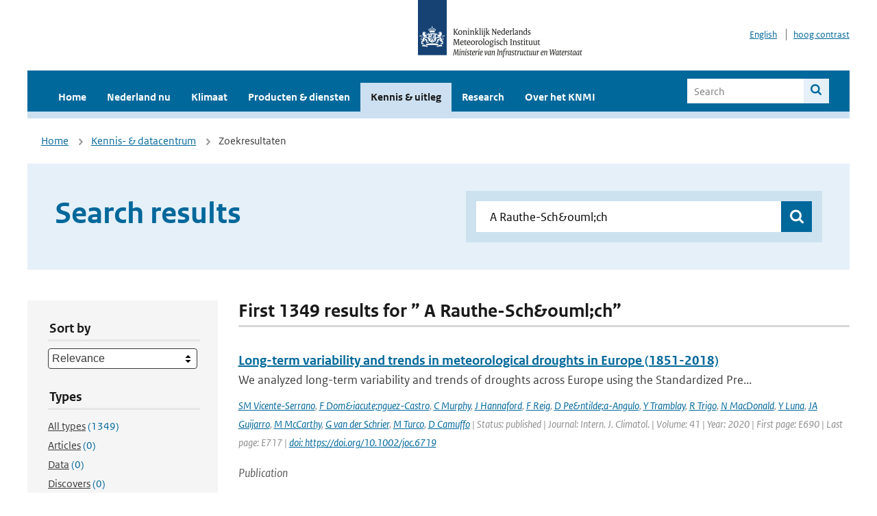

--- FILE ---
content_type: text/html; charset=utf-8
request_url: https://www.knmi.nl/kennis-en-datacentrum/zoekresultaten?page=208&q=+A+Rauthe-Sch%26ouml%3Bch&type=data_center_publication
body_size: 30343
content:
<!DOCTYPE html>
<!--[if lte IE 8]>
  <html class="no-js ie" lang="nl">
<![endif]-->
<!--[if gt IE 8]><!-->
  <html class="no-js" lang="nl">
<!--<![endif]-->
<head>
  <meta charset="utf-8" />
  <title>KNMI - Kennis &amp; uitleg</title>
  <meta name="description" content="Kennis en uitleg over onderwerpen op het gebied van weer, klimaat en seismologie. Verder onder meer een verwijziging naar klimaatdata met informatie over weer in het verleden. Experts kunnen terecht bij de KNMI Climate Explorer en het KNMI Dataplatform.
">
  <meta name="author" content="" />
  <meta name="viewport" content="width=device-width, initial-scale=1.0" />
  <link rel="shortcut icon" href="/assets/favicon-e5933646f5d8fe2d10b77fac3407738c781e8293699e6285a7ecc4a4d62ee39a.ico" />
  <link rel="apple-touch-icon" href="/assets/apple-touch-icon-34d873d8614be8c7a9ba9354828b2d98e071c7b7c4dd3bc06f6d5511128cf9e6.png" />
  <link rel="stylesheet" href="/assets/application-670fd0580ed0a16493436fc34ebab847fe5a6a202482de3b1b498a5d0c80eb14.css" media="all" data-turbolinks-track="true" />
  <script src="/assets/modernizr/modernizr.min-c210358464829e6a0876292309476f5e50ac865f6d12ae8fc034e06cd4a1a9f9.js" data-turbolinks-track="true"></script>
  <!-- Enable media query support on older browsers -->
  <!--[if lt IE 9]>
    <script src="/assets/respond/respond-f092a47e015986f13a34faaf56f939beac1753fe87006b38bbe9e7e1e9bde98f.js" data-turbolinks-track="true"></script>
  <![endif]-->
  

</head>
<body data-no-turbolink="true" class="">

<script>
  function readCookie(name) {
    var nameEq = name + "=";
    var ca = document.cookie.split(';');
    for(var i=0; i < ca.length; i++) {
      var c = ca[i];
      while (c.charAt(0)==' ') c = c.substring(1, c.length);
      if (c.indexOf(nameEq) == 0) return c.substring(nameEq.length, c.length);
    }
    return null;
  }

  if (readCookie('high_contrast')) {
    document.body.classList.add('high-contrast');
  }
</script>


<a tabindex="0" id="skiplink" href="#mainBody">To main content</a>

<!--[if lt IE 9]>
<div class="browsehappy">
	Je gebruikt een verouderde browser. Voor een betere gebruikerservaring kun je jouw browser upgraden.
</div>
<![endif]-->


  <script type="text/javascript">
    (function(window, document, dataLayerName, id) { window[dataLayerName]=window[dataLayerName]||[],window[dataLayerName].push({start:(new Date).getTime(),event:"stg.start"});var scripts=document.getElementsByTagName('script')[0],tags=document.createElement('script'); function stgCreateCookie(a,b,c){var d="";if(c){var e=new Date;e.setTime(e.getTime()+24*c*60*60*1e3),d="; expires="+e.toUTCString()}document.cookie=a+"="+b+d+"; path=/"} var isStgDebug=(window.location.href.match("stg_debug")||document.cookie.match("stg_debug"))&&!window.location.href.match("stg_disable_debug");stgCreateCookie("stg_debug",isStgDebug?1:"",isStgDebug?14:-1); var qP=[];dataLayerName!=="dataLayer"&&qP.push("data_layer_name="+dataLayerName),isStgDebug&&qP.push("stg_debug");var qPString=qP.length>0?("?"+qP.join("&")):""; tags.async=!0,tags.src="//statistiek.rijksoverheid.nl/containers/"+id+".js"+qPString,scripts.parentNode.insertBefore(tags,scripts); !function(a,n,i){a[n]=a[n]||{};for(var c=0;c<i.length;c++)!function(i){a[n][i]=a[n][i]||{},a[n][i].api=a[n][i].api||function(){var a=[].slice.call(arguments,0);"string"==typeof a[0]&&window[dataLayerName].push({event:n+"."+i+":"+a[0],parameters:[].slice.call(arguments,1)})}}(i[c])}(window,"ppms",["tm","cm"]); })(window, document, 'dataLayer', 'a6ff5401-511d-4ec1-afc4-e0831fbe9ddf');
  </script>
  <noscript><iframe src="//statistiek.rijksoverheid.nl/containers/a6ff5401-511d-4ec1-afc4-e0831fbe9ddf/noscript.html" height="0" width="0" style="display:none;visibility:hidden"></iframe></noscript>

<header class="site-header">
  <div class="wrapper relative">
    <div class="site-header__logowrp">
      <a href="/home">
        <img src="/assets/logo_large-1eaabc639fd87bd3867e4e1e3358711968aad57ca90d766ecdd62f93930abf3b.png" class="site-header__logo large" alt="Logo Koninklijk Nederlands Meteorologisch Instituut | Ministerie van Infrastructuur en Waterstaat" />
        <img src="/assets/logo_small-1baa32513983c8487125691a74eb1059daa8f31f4c8a03da6e92a7f8a3b8e283.svg" class="site-header__logo small" alt="Logo Koninklijk Nederlands Meteorologisch Instituut | Ministerie van Infrastructuur en Waterstaat" />
        <noscript>
          <img class="site-header__logo" width="230" height="79" alt="Logo KNMI" src="/assets/logo_large-1eaabc639fd87bd3867e4e1e3358711968aad57ca90d766ecdd62f93930abf3b.png" />
        </noscript>
      </a>
    </div>
    <div class="site-header__meta">
      <a href="/over-het-knmi/about">English</a>
      <a data-active="normaal contrast" data-inactive="hoog contrast" class="highcontrast-toggle hidden" href="#"></a>
    </div>
  </div>
  <div class="wrapper--navbar">
    <div class="main-navbar">
        <nav>
          <ul>
              <li>
                <a class="" href="/home" target="">
                  Home
                  
                </a>
              </li>
              <li>
                <a class="" href="/nederland-nu/weer" target="">
                  Nederland nu
                  <span class="nav-toggle icon-arrow-small-down" aria-label="Heeft submenu"></span>
                </a>
                  <ul>
    <li><a class="" href="/nederland-nu/weer">Weer</a></li>
    <li><a class="" href="/nederland-nu/seismologie">Seismologie</a></li>
    <li><a class="" href="/nederland-nu/maritiem">Maritiem</a></li>
    <li><a class="" href="/nederland-nu/luchtvaart">Luchtvaart</a></li>
    <li><a class="" href="/nederland-nu/klimatologie">Klimatologie</a></li>
    <li><a class="" href="/nederland-nu/weer/waarschuwingen-en-verwachtingen/caribisch-nederland">Caribisch Nederland</a></li>
</ul>

              </li>
              <li>
                <a class="" href="/klimaat" target="">
                  Klimaat
                  
                </a>
              </li>
              <li>
                <a class="" href="/producten-en-diensten" target="">
                  Producten &amp; diensten
                  
                </a>
              </li>
              <li>
                <a class="is-active" href="/kennis-en-datacentrum" target="">
                  Kennis &amp; uitleg
                  
                </a>
              </li>
              <li>
                <a class="" href="/research" target="">
                  Research
                  
                </a>
              </li>
              <li>
                <a class="" href="/over-het-knmi/over" target="">
                  Over het KNMI
                  <span class="nav-toggle icon-arrow-small-down" aria-label="Heeft submenu"></span>
                </a>
                  <ul>
    <li><a class="" href="/over-het-knmi/over">Over het KNMI</a></li>
    <li><a class="" href="/over-het-knmi/bestuur">Bestuur</a></li>
    <li><a class="" href="/over-het-knmi/kerntaken">Kerntaken</a></li>
    <li><a class="" href="/over-het-knmi/KNMI-werkt-internationaal">Internationaal</a></li>
    <li><a class="" href="/over-het-knmi/vacatures">Werken bij</a></li>
    <li><a class="" href="/over-het-knmi/nieuws">Nieuws</a></li>
    <li><a class="" href="/over-het-knmi/agenda">Agenda</a></li>
    <li><a class="" href="/over-het-knmi/pers">Pers</a></li>
    <li><a class="" href="/over-het-knmi/contact/contactformulier">Contact</a></li>
</ul>

              </li>
          </ul>
        </nav>
      
      <form class="main-navbar__search" autocomplete="off" method="GET" action="/zoeken">
        <fieldset>
          <legend class="main-navbar__search-legend">Legend</legend>
          <div class="main-navbar__search-context">
            <input id="context_search" type="radio" name="context" value="/zoeken" />
            <label for="context_search"><span>Within the site</span></label>
            <input id="context_data_center" type="radio" name="context" value="/kennis-en-datacentrum/zoekresultaten" />
            <label for="context_data_center"><span>Within the datacenter</span></label>
          </div>
          <label class="main-navbar__search-label" for="q">Search</label>
          <input type="text" id="q" name="q" placeholder="Search" />
          <button class="icon-search" type="submit"><span>Search</span></button>
        </fieldset>
      </form>
      <a class="icon-menu main-navbar__toggle" href="#">Menu</a>
    </div>
    <div class="main-navbar__sub">
    </div>
  </div>
</header>

<div class="nav-overlay">
  <a href="#" class="main-navbar__close icon-close">Close</a>
  <div class="nav-overlay__inner"></div>
</div>


<main id="mainBody" tabindex="0"  lang=nl>
  

<div class="partials_wrapper">
    <div class="wrapper js_breadcrumb ">
          <ul class="breadcrumb">
        <li><a class="" href="/">Home</a></li>
        <li><a class="" href="/kennis-en-datacentrum">Kennis- &amp; datacentrum</a></li>
      	<li>Zoekresultaten</li>
  </ul>

        
<div class="weather-small">
</div>

    </div>

    
</div>


<div class="wrapper">
  <div class="hero-text hero-text--searchresults">
    <h1 class="hero-text__heading">Search results</h1>
    <form id="datacenter-search" autocomplete="off" data-input="#datacenter-search-keyword" data-autosuggest="#datacenter-search__autosuggest" class="datacenter-search " action="/kennis-en-datacentrum/zoekresultaten" method="get" >
  <fieldset>
	<legend class="hidden">Doorzoek het data- en kenniscentrum van de KNMI</legend>
    <label for="datacenter-search-keyword" class="hidden"></label>
    <input type="text" id="datacenter-search-keyword" name="q" class="datacenter-search__input" placeholder="Find by keyword" value=" A Rauthe-Sch&amp;ouml;ch" />
    <button class="datacenter-search__submit icon-search" type="submit"><span class="hidden">Zoek</span></button>
  
    <div id="datacenter-search__autosuggest"></div>
  </fieldset>
</form>
  </div>
</div>

<div class="wrapper vspace">
  <div class="columns-gutter-offset">
    <div class="columns search-results-wrp">
      <form id="search-filter" method="GET" action="/kennis-en-datacentrum/zoekresultaten" class="col-sm-4 col-md-4 col-lg-3" data-remote="true">
        <fieldset class="search-filter">
  <input type="hidden" name="q" value=" A Rauthe-Sch&amp;ouml;ch" />
  <input type="hidden" name="page" value="1" />
  <a href="#" data-target="#search-filter" class="search-filter__close icon-arrow-left search-filter__toggle">Verberg filters</a>
  <fieldset>
    <legend>Sort by</legend>
    <select name="sort" id="sort"><option value="score">Relevance</option>
<option value="date">Date</option></select>
  </fieldset>
  <fieldset>
    <legend>Types</legend>
    <ul class="list-unstyled types">
	<li>
    <input type="radio" id="type_all" name="type" value=""  />
    <label for="type_all"><span class="type-name">All types</span> <span>(1349)</span></label>
  </li>
    <li>
      <input type="radio" id="type_data_center_article" name="type" value="data_center_article"  />
      <label for="type_data_center_article"><span class="type-name">Articles</span> <span>(0)</span></label>
    </li>
    <li>
      <input type="radio" id="type_data_center_dataset" name="type" value="data_center_dataset"  />
      <label for="type_data_center_dataset"><span class="type-name">Data</span> <span>(0)</span></label>
    </li>
    <li>
      <input type="radio" id="type_data_center_discover" name="type" value="data_center_discover"  />
      <label for="type_data_center_discover"><span class="type-name">Discovers</span> <span>(0)</span></label>
    </li>
    <li>
      <input type="radio" id="type_data_center_project" name="type" value="data_center_project"  />
      <label for="type_data_center_project"><span class="type-name">Projects</span> <span>(0)</span></label>
    </li>
    <li>
      <input type="radio" id="type_data_center_publication" name="type" value="data_center_publication" checked="checked" />
      <label for="type_data_center_publication"><span class="type-name">Publications</span> <span>(1349)</span></label>
    </li>
</ul>
  </fieldset>
    <fieldset>
      <legend>Publication types</legend>
      <ul class="list-unstyled">
    <li>
      <input type="checkbox" id="publication_type_knmi_publication" name="publication_types[]" value="knmi_publication"  />
      <label for="publication_type_knmi_publication">KNMI publications <span>(187)</span></label>
    </li>
    <li>
      <input type="checkbox" id="publication_type_journal_article_reviewed" name="publication_types[]" value="journal_article_reviewed"  />
      <label for="publication_type_journal_article_reviewed">Journal articles (peer-reviewed) <span>(599)</span></label>
    </li>
    <li>
      <input type="checkbox" id="publication_type_journal_article" name="publication_types[]" value="journal_article"  />
      <label for="publication_type_journal_article">Journal articles <span>(346)</span></label>
    </li>
    <li>
      <input type="checkbox" id="publication_type_proceeding" name="publication_types[]" value="proceeding"  />
      <label for="publication_type_proceeding">Proceedings <span>(86)</span></label>
    </li>
    <li>
      <input type="checkbox" id="publication_type_book" name="publication_types[]" value="book"  />
      <label for="publication_type_book">Book <span>(8)</span></label>
    </li>
    <li>
      <input type="checkbox" id="publication_type_thesis" name="publication_types[]" value="thesis"  />
      <label for="publication_type_thesis">Thesis <span>(8)</span></label>
    </li>
    <li>
      <input type="checkbox" id="publication_type_other" name="publication_types[]" value="other"  />
      <label for="publication_type_other">Other <span>(115)</span></label>
    </li>
</ul>
    </fieldset>
    <fieldset>
      <legend>Publication year</legend>
      <div class="years-filter">
        <select id="year_from" name="year_from">
<option value="2016" selected="selected">2016</option>
<option value="2017">2017</option>
<option value="2018">2018</option>
<option value="2019">2019</option>
<option value="2020">2020</option>
<option value="2021">2021</option>
<option value="2022">2022</option>
<option value="2023">2023</option>
<option value="2024">2024</option>
<option value="2025">2025</option>
<option value="2026">2026</option>
</select>

        <span>t/m</span>
        <select id="year_to" name="year_to">
<option value="2016">2016</option>
<option value="2017">2017</option>
<option value="2018">2018</option>
<option value="2019">2019</option>
<option value="2020">2020</option>
<option value="2021">2021</option>
<option value="2022">2022</option>
<option value="2023">2023</option>
<option value="2024">2024</option>
<option value="2025">2025</option>
<option value="2026" selected="selected">2026</option>
</select>

      </div>
    </fieldset>
  <button class="btn btn--blue" type="submit">Filter</button>
</fieldset>

      </form>
      <div class="col-sm-8 col-md-8 col-lg-9">

        <a href="#" data-target="#search-filter" class="search-filter__open margin-bottom-20 icon-filters search-filter__toggle">Toon filters</a>

        <div id="search-results" class="is-loading">
          <h2 class="padding-bottom-5 border-bottom-strong">
    First 1349 results for ” A Rauthe-Sch&amp;ouml;ch”
</h2>


  <ol class="search-results">
        <li>

  <a href="/kennis-en-datacentrum/publicatie/long-term-variability-and-trends-in-meteorological-droughts-in-europe-1851-2018" class="search-results__title">Long-term variability and trends in meteorological droughts in Europe (1851-2018)</a>
  <p class="search-results__intro">We analyzed long-term variability and trends of droughts across Europe using the Standardized Pre...</p>


    <span class="search-results__meta">
      <a href="/kennis-en-datacentrum/zoekresultaten?q=SM+Vicente-Serrano&amp;type=data_center_publication">SM Vicente-Serrano</a>, <a href="/kennis-en-datacentrum/zoekresultaten?q=+F+Dom%26iacute%3Bnguez-Castro&amp;type=data_center_publication"> F Dom&amp;iacute;nguez-Castro</a>, <a href="/kennis-en-datacentrum/zoekresultaten?q=+C+Murphy&amp;type=data_center_publication"> C Murphy</a>, <a href="/kennis-en-datacentrum/zoekresultaten?q=+J+Hannaford&amp;type=data_center_publication"> J Hannaford</a>, <a href="/kennis-en-datacentrum/zoekresultaten?q=+F+Reig&amp;type=data_center_publication"> F Reig</a>, <a href="/kennis-en-datacentrum/zoekresultaten?q=+D+Pe%26ntilde%3Ba-Angulo&amp;type=data_center_publication"> D Pe&amp;ntilde;a-Angulo</a>, <a href="/kennis-en-datacentrum/zoekresultaten?q=+Y+Tramblay&amp;type=data_center_publication"> Y Tramblay</a>, <a href="/kennis-en-datacentrum/zoekresultaten?q=+R+Trigo&amp;type=data_center_publication"> R Trigo</a>, <a href="/kennis-en-datacentrum/zoekresultaten?q=+N+MacDonald&amp;type=data_center_publication"> N MacDonald</a>, <a href="/kennis-en-datacentrum/zoekresultaten?q=+Y+Luna&amp;type=data_center_publication"> Y Luna</a>, <a href="/kennis-en-datacentrum/zoekresultaten?q=+JA+Guijarro&amp;type=data_center_publication"> JA Guijarro</a>, <a href="/kennis-en-datacentrum/zoekresultaten?q=+M+McCarthy&amp;type=data_center_publication"> M McCarthy</a>, <a href="/kennis-en-datacentrum/zoekresultaten?q=+G+van+der+Schrier&amp;type=data_center_publication"> G van der Schrier</a>, <a href="/kennis-en-datacentrum/zoekresultaten?q=+M+Turco&amp;type=data_center_publication"> M Turco</a>, <a href="/kennis-en-datacentrum/zoekresultaten?q=+D+Camuffo&amp;type=data_center_publication"> D Camuffo</a> | Status: published | Journal: Intern. J. Climatol. | Volume: 41 | Year: 2020 | First page: E690 | Last page: E717 | <a href='https://doi.org/https://doi.org/10.1002/joc.6719' target='_blank'>doi: https://doi.org/10.1002/joc.6719</a>
    </span>






  <p><span class="search-results__category">Publication</span></p>
</li>

        <li>

  <a href="/kennis-en-datacentrum/publicatie/using-modelled-relationships-and-satellite-observations-to-attribute-modelled-aerosol-biases-over-biomass-burning-regions" class="search-results__title">Using modelled relationships and satellite observations to attribute modelled aerosol biases over biomass burning regions</a>
  <p class="search-results__intro">Biomass burning (BB) is a major source of aerosols that remain the most uncertain components of t...</p>



    <span class="search-results__meta">
      <a href="/kennis-en-datacentrum/zoekresultaten?q=Q+Zhong&amp;type=data_center_publication">Q Zhong</a>, <a href="/kennis-en-datacentrum/zoekresultaten?q=+N+Schutgens&amp;type=data_center_publication"> N Schutgens</a>, <a href="/kennis-en-datacentrum/zoekresultaten?q=+GR+van+der+Werf&amp;type=data_center_publication"> GR van der Werf</a>, <a href="/kennis-en-datacentrum/zoekresultaten?q=+T+van+Noije&amp;type=data_center_publication"> T van Noije</a>, <a href="/kennis-en-datacentrum/zoekresultaten?q=+SE+Bauer&amp;type=data_center_publication"> SE Bauer</a>, <a href="/kennis-en-datacentrum/zoekresultaten?q=+K+Tsigaridis&amp;type=data_center_publication"> K Tsigaridis</a>, <a href="/kennis-en-datacentrum/zoekresultaten?q=+T+Mielonen&amp;type=data_center_publication"> T Mielonen</a>, <a href="/kennis-en-datacentrum/zoekresultaten?q=+R+Checa-Garcia&amp;type=data_center_publication"> R Checa-Garcia</a>, <a href="/kennis-en-datacentrum/zoekresultaten?q=+D+Neubauer&amp;type=data_center_publication"> D Neubauer</a>, <a href="/kennis-en-datacentrum/zoekresultaten?q=+Z+Kipling&amp;type=data_center_publication"> Z Kipling</a>, <a href="/kennis-en-datacentrum/zoekresultaten?q=+A+Kirkev%C3%A5g&amp;type=data_center_publication"> A Kirkevåg</a>, <a href="/kennis-en-datacentrum/zoekresultaten?q=+DJL+Olivi%C3%A9&amp;type=data_center_publication"> DJL Olivié</a>, <a href="/kennis-en-datacentrum/zoekresultaten?q=+H+Kokkola&amp;type=data_center_publication"> H Kokkola</a>, <a href="/kennis-en-datacentrum/zoekresultaten?q=+H+Matsui&amp;type=data_center_publication"> H Matsui</a>, <a href="/kennis-en-datacentrum/zoekresultaten?q=+P+Ginoux&amp;type=data_center_publication"> P Ginoux</a>, <a href="/kennis-en-datacentrum/zoekresultaten?q=+T+Takemura&amp;type=data_center_publication"> T Takemura</a>, <a href="/kennis-en-datacentrum/zoekresultaten?q=+P+Le+Sager&amp;type=data_center_publication"> P Le Sager</a>, <a href="/kennis-en-datacentrum/zoekresultaten?q=+S+R%C3%A9my&amp;type=data_center_publication"> S Rémy</a>, <a href="/kennis-en-datacentrum/zoekresultaten?q=+H+Bian&amp;type=data_center_publication"> H Bian</a>, <a href="/kennis-en-datacentrum/zoekresultaten?q=+M+Chin&amp;type=data_center_publication"> M Chin</a> | Journal: Nat. Commun. | Volume: 13 | Year: 2022 | First page: 5914 | <a href='https://doi.org/10.1038/s41467-022-33680-4' target='_blank'>doi: 10.1038/s41467-022-33680-4</a>
    </span>





  <p><span class="search-results__category">Publication</span></p>
</li>

        <li>

  <a href="/kennis-en-datacentrum/publicatie/blue-green-roofs-with-forecast-based-operation-to-reduce-the-impact-of-weather-extremes" class="search-results__title">Blue-green roofs with forecast-based operation to reduce the impact of weather extremes</a>
  <p class="search-results__intro">Conventional green roofs have often been criticised for their limited water buffer capacity durin...</p>



    <span class="search-results__meta">
      <a href="/kennis-en-datacentrum/zoekresultaten?q=Tim+Busker&amp;type=data_center_publication">Tim Busker</a>, <a href="/kennis-en-datacentrum/zoekresultaten?q=+Hans+de+Moel&amp;type=data_center_publication"> Hans de Moel</a>, <a href="/kennis-en-datacentrum/zoekresultaten?q=+Toon+Haer&amp;type=data_center_publication"> Toon Haer</a>, <a href="/kennis-en-datacentrum/zoekresultaten?q=+Maurice+Schmeits&amp;type=data_center_publication"> Maurice Schmeits</a>, <a href="/kennis-en-datacentrum/zoekresultaten?q=+Bart+van+den+Hurk&amp;type=data_center_publication"> Bart van den Hurk</a>, <a href="/kennis-en-datacentrum/zoekresultaten?q=+Kira+Myers&amp;type=data_center_publication"> Kira Myers</a>, <a href="/kennis-en-datacentrum/zoekresultaten?q=+Dirk+Gijsbert+Cirkel&amp;type=data_center_publication"> Dirk Gijsbert Cirkel</a>, <a href="/kennis-en-datacentrum/zoekresultaten?q=+and+Jeroen+Aerts&amp;type=data_center_publication"> and Jeroen Aerts</a> | Journal: Journal of Environmental Management | Volume: 301 | Year: 2022 | <a href='https://doi.org/https://doi.org/10.1016/j.jenvman.2021.113750' target='_blank'>doi: https://doi.org/10.1016/j.jenvman.2021.113750</a>
    </span>





  <p><span class="search-results__category">Publication</span></p>
</li>

        <li>

  <a href="/kennis-en-datacentrum/publicatie/euradclim-the-european-climatological-high-resolution-gauge-adjusted-radar-precipitation-dataset-84470c81-bf9a-45cc-bdec-740921a0a675" class="search-results__title">EURADCLIM: the European climatological high-resolution gauge-adjusted radar precipitation dataset</a>
  <p class="search-results__intro">The European climatological high-resolution gauge-adjusted radar precipitation dataset, EURADCLIM...</p>



    <span class="search-results__meta">
      <a href="/kennis-en-datacentrum/zoekresultaten?q=Aart+Overeem&amp;type=data_center_publication">Aart Overeem</a>, <a href="/kennis-en-datacentrum/zoekresultaten?q=+Else+van+den+Besselaar&amp;type=data_center_publication"> Else van den Besselaar</a>, <a href="/kennis-en-datacentrum/zoekresultaten?q=+Gerard+van+der+Schrier&amp;type=data_center_publication"> Gerard van der Schrier</a>, <a href="/kennis-en-datacentrum/zoekresultaten?q=+Jan+Fokke+Meirink&amp;type=data_center_publication"> Jan Fokke Meirink</a>, <a href="/kennis-en-datacentrum/zoekresultaten?q=+Emiel+van+der+Plas&amp;type=data_center_publication"> Emiel van der Plas</a>, <a href="/kennis-en-datacentrum/zoekresultaten?q=+Hidde+Leijnse&amp;type=data_center_publication"> Hidde Leijnse</a> | Journal: Earth Syst. Sci. Data | Volume: 15 | Year: 2023 | First page: 1441 | Last page: 1464 | <a href='https://doi.org/10.5194/essd-15-1441-2023' target='_blank'>doi: 10.5194/essd-15-1441-2023</a>
    </span>





  <p><span class="search-results__category">Publication</span></p>
</li>

        <li>

  <a href="/kennis-en-datacentrum/publicatie/surface-wind-over-europe-data-and-variability" class="search-results__title">Surface wind over Europe: Data and variability</a>
  <p class="search-results__intro">This work improves the characterization and knowledge of the surface wind climatology over Europe...</p>



    <span class="search-results__meta">
      <a href="/kennis-en-datacentrum/zoekresultaten?q=Cristina+Rojas-Labanda&amp;type=data_center_publication">Cristina Rojas-Labanda</a>, <a href="/kennis-en-datacentrum/zoekresultaten?q=+Fidel+Gonz%C3%A1lez-Rouco&amp;type=data_center_publication"> Fidel González-Rouco</a>, <a href="/kennis-en-datacentrum/zoekresultaten?q=+Elena+Garc%C3%ADa-Bustamante&amp;type=data_center_publication"> Elena García-Bustamante</a>, <a href="/kennis-en-datacentrum/zoekresultaten?q=+Jorge+Navarro&amp;type=data_center_publication"> Jorge Navarro</a>, <a href="/kennis-en-datacentrum/zoekresultaten?q=+Etor+E.+Lucio-Eceiza&amp;type=data_center_publication"> Etor E. Lucio-Eceiza</a>, <a href="/kennis-en-datacentrum/zoekresultaten?q=+Gerard+Van+der+Schrier&amp;type=data_center_publication"> Gerard Van der Schrier</a>, <a href="/kennis-en-datacentrum/zoekresultaten?q=+Frank+Kaspar&amp;type=data_center_publication"> Frank Kaspar</a> | Journal: Int. J. Climatol. | Volume: 43 | Year: 2023 | First page: 134 | Last page: 156 | <a href='https://doi.org/10.1002/joc.7739' target='_blank'>doi: 10.1002/joc.7739</a>
    </span>





  <p><span class="search-results__category">Publication</span></p>
</li>

  </ol>

        </div>

        <div id="search-results-pagination">
            <nav class="pagination" role="navigation" aria-label="Paginering">
      <a rel="prev" aria-label="Ga naar vorige pagina" class="prev btn btn--blue" data-remote="true" href="/kennis-en-datacentrum/zoekresultaten?page=207&amp;q=+A+Rauthe-Sch%26ouml%3Bch&amp;type=data_center_publication">&lsaquo; Prev</a>
 
        <span class="gap" aria-label="Meer pagina's beschikbaar">…</span> 
        <span class="page">
    <a aria-label="Ga naar pagina 205" data-remote="true" href="/kennis-en-datacentrum/zoekresultaten?page=205&amp;q=+A+Rauthe-Sch%26ouml%3Bch&amp;type=data_center_publication">205</a>
</span>

        <span class="page">
    <a aria-label="Ga naar pagina 206" data-remote="true" href="/kennis-en-datacentrum/zoekresultaten?page=206&amp;q=+A+Rauthe-Sch%26ouml%3Bch&amp;type=data_center_publication">206</a>
</span>

        <span class="page">
    <a rel="prev" aria-label="Ga naar pagina 207" data-remote="true" href="/kennis-en-datacentrum/zoekresultaten?page=207&amp;q=+A+Rauthe-Sch%26ouml%3Bch&amp;type=data_center_publication">207</a>
</span>

        <span class="page current">
    <span aria-current="page">208</span>
</span>

        <span class="page">
    <a rel="next" aria-label="Ga naar pagina 209" data-remote="true" href="/kennis-en-datacentrum/zoekresultaten?page=209&amp;q=+A+Rauthe-Sch%26ouml%3Bch&amp;type=data_center_publication">209</a>
</span>

        <span class="page">
    <a aria-label="Ga naar pagina 210" data-remote="true" href="/kennis-en-datacentrum/zoekresultaten?page=210&amp;q=+A+Rauthe-Sch%26ouml%3Bch&amp;type=data_center_publication">210</a>
</span>

        <span class="page">
    <a aria-label="Ga naar pagina 211" data-remote="true" href="/kennis-en-datacentrum/zoekresultaten?page=211&amp;q=+A+Rauthe-Sch%26ouml%3Bch&amp;type=data_center_publication">211</a>
</span>

        <span class="gap" aria-label="Meer pagina's beschikbaar">…</span> 
      <a rel="next" aria-label="Ga naar volgende pagina" class="next btn btn--blue" data-remote="true" href="/kennis-en-datacentrum/zoekresultaten?page=209&amp;q=+A+Rauthe-Sch%26ouml%3Bch&amp;type=data_center_publication">Next &rsaquo;</a>
 
  </nav>
 
        </div>

      </div>
    </div>
  </div>
</div>

</main>

<footer class="site-footer">
    <div class="share">
      <ul class="share__list">
        <h1><div class="share__title">Follow us</div></h1>
          <li>
            <a href="https://nl.linkedin.com/company/knmi" class="share__button volg ons op linkedin" target="_blank" rel="noopener" title="Volg ons op LinkedIn">
              <img alt="Volg ons op LinkedIn" class="social-icon" src="https://cdn.knmi.nl/system/social_links/images/000/000/001/icon/knmi-footer-social-linkedin.png?1749627699" />
            </a>
          </li>
          <li>
            <a href="https://www.instagram.com/knmi.nl/" class="share__button volg ons op instagram" target="_blank" rel="noopener" title="Volg ons op Instagram">
              <img alt="Volg ons op Instagram" class="social-icon" src="https://cdn.knmi.nl/system/social_links/images/000/000/004/icon/knmi-footer-social-instagram.png?1749627794" />
            </a>
          </li>
          <li>
            <a href="https://www.youtube.com/channel/UCqQtmDbRgKOoJ_lPv_mU9nQ" class="share__button volg ons op youtube" target="_blank" rel="noopener" title="Volg ons op YouTube">
              <img alt="Volg ons op YouTube" class="social-icon" src="https://cdn.knmi.nl/system/social_links/images/000/000/002/icon/knmi-footer-social-youtube.png?1749627739" />
            </a>
          </li>
          <li>
            <a href="https://bsky.app/profile/knmi.nl" class="share__button volg ons op bluesky" target="_blank" rel="noopener" title="Volg ons op Bluesky">
              <img alt="Volg ons op Bluesky" class="social-icon" src="https://cdn.knmi.nl/system/social_links/images/000/000/005/icon/knmi-footer-social-bluesky.png?1752742142" />
            </a>
          </li>
          <li>
            <a href="https://social.overheid.nl/@knmi" class="share__button volg ons op mastodon" target="_blank" rel="noopener" title="Volg ons op Mastodon">
              <img alt="Volg ons op Mastodon" class="social-icon" src="https://cdn.knmi.nl/system/social_links/images/000/000/003/icon/knmi-footer-social-mastodon.png?1752741602" />
            </a>
          </li>
      </ul>
    </div>
  <div>
    <ul>
      <li><a href="copyright">Copyright</a></li>
      <li><a href="privacy">Privacy</a></li>
      <li><a href="cookies">Cookies</a></li>
      <li><a href="toegankelijkheid">Accessibility</a></li>
    </ul>
  </div>
</footer>


<div class="loading-modal"></div>

<script src="/assets/application-6c1ad9ba551c55474cdace389db0f5c65d8464963d12264487d42788023863ec.js" data-turbolinks-track="true"></script>



</body>
</html>
